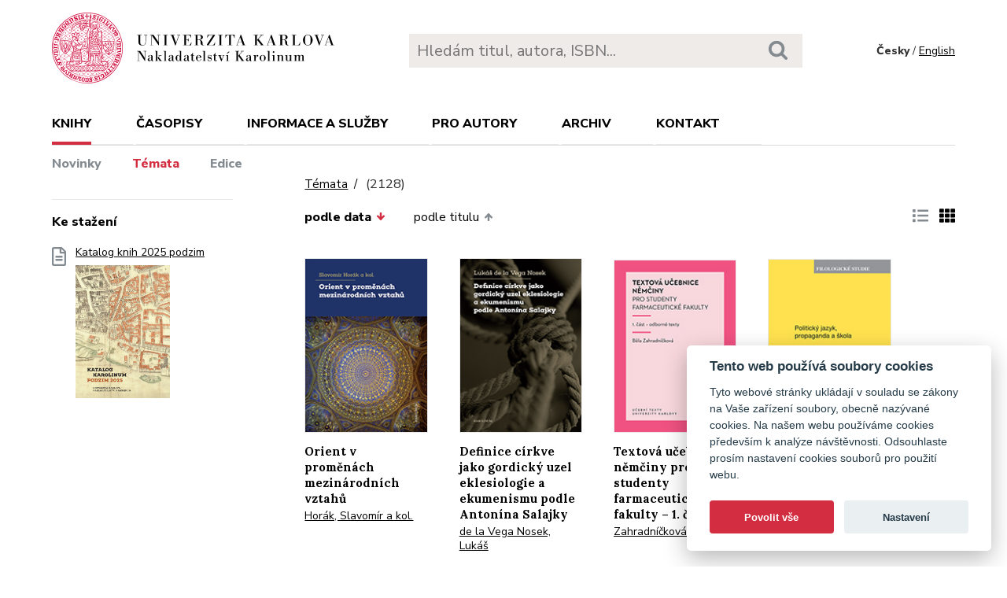

--- FILE ---
content_type: text/html; charset=utf-8
request_url: https://karolinum.cz/temata/latin-american-studies?page=6
body_size: 28750
content:
<!DOCTYPE html>
<html lang="en">
	<head>
		<link rel="stylesheet" type="text/css" href="/frontend/scss/styles.css" media="all">
		<link rel="stylesheet" type="text/css" href="/frontend/custom.css?v=13" media="all">
		<link rel="stylesheet" href="/frontend/scss/cookieconsent.css">
		<!-- Google Tag Manager -->
		<script data-cookiecategory="analytics">(function(w,d,s,l,i){w[l]=w[l]||[];w[l].push({'gtm.start':
		new Date().getTime(),event:'gtm.js'});var f=d.getElementsByTagName(s)[0],
		j=d.createElement(s),dl=l!='dataLayer'?'&l='+l:'';j.async=true;j.src=
		'https://www.googletagmanager.com/gtm.js?id='+i+dl;f.parentNode.insertBefore(j,f);
		})(window,document,'script','dataLayer','GTM-N2BZ8GZ');</script>
		<!-- End Google Tag Manager -->
		<meta charset="utf-8">
		<meta name="viewport" content="width=device-width, initial-scale=1.0">
		<meta http-equiv="x-ua-compatible" content="ie=edge">
		<title>Témata /  - Karolinum</title>
		<link href="https://fonts.googleapis.com/css?family=Lora:500,400i,700|Nunito+Sans:400,700,800&display=swap&subset=latin-ext" rel="stylesheet">
	    <link rel="apple-touch-icon" sizes="180x180" href="/frontend/i/favicon/apple-touch-icon.png">
	    <link rel="icon" type="image/png" sizes="32x32" href="/frontend/i/favicon/favicon-32x32.png">
	    <link rel="icon" type="image/png" sizes="16x16" href="/frontend/i/favicon/favicon-16x16.png">
	    <link rel="manifest" href="/frontend/i/favicon/site.webmanifest">
	    <script defer src="/frontend/js/cookieconsent.js"></script>
		<script defer src="/frontend/js/cookieconsent-init.js"></script>
	    <link rel="mask-icon" href="/frontend/i/favicon/safari-pinned-tab.svg" color="#d12235">
	    <meta name="msapplication-TileColor" content="#b91d47">
		<meta name="theme-color" content="#ffffff">
		<meta name="facebook-domain-verification" content="fl4iwehldvs5ai1eso953nqgz5dzwm">
			</head>
	<body>
		<!-- Google Tag Manager (noscript) -->
		<noscript><iframe src="https://www.googletagmanager.com/ns.html?id=GTM-N2BZ8GZ"
		height="0" width="0" style="display:none;visibility:hidden"></iframe></noscript>
		<!-- End Google Tag Manager (noscript) -->
<div id="snippet--flashes"></div>		<div class="container">
			<header class="header">
				<div class="header__logo">
						<a href="/"><img src="/frontend/i/logo-karolinum.svg" role="banner" width="359" height="90" alt="Nakladatelství Karolinum"></a>
				</div>
				<div class="header__navToggle">
					<span></span><span></span><span></span>
					<strong>menu</strong>
				</div>
				<div class="header__search" role="search">
					<form action="/hledani" method="get">
						<input type="text" autocomplete="off" name="q" placeholder="Hledám titul, autora, ISBN..." class="search__input">
						<button class="search__button"><svg class="ico search"><use xlink:href="/frontend/i/icons/sprite.svg#search"></use></svg></button>
					</form>
				</div>
				<div class="header__lang">
						<span>Česky</span> / <a href="/en/topics/latin-american-studies?page=6&amp;do=changeLocale">English</a>
				</div>
				<nav class="header__nav" role="search">
	                <ul>
	                    <li class="act">
							<a href="/knihy/novinky">Knihy</a> <span class="header__navToggleUl"><svg class="icon angle-down"><use xlink:href="/frontend/i/icons/sprite.svg#angle-down"></use></svg></span>
							<ul>
								<li><a href="/knihy/novinky">Novinky</a></li>
								<li class="act"><a href="/temata?page=6">Témata</a></li>
								<li><a href="/edice">Edice</a></li>
							</ul>
						</li>
	<li
		
		
		
		
	>
		<a href="/casopisy">Časopisy</a>
			<ul>
					<li>
						<a href="/casopisy/o-casopisech">O časopisech</a>
					</li>
					<li>
						<a href="/casopisy/open-access">Open access</a>
					</li>
					<li>
						<a href="/casopisy/predplatne">Předplatné</a>
					</li>
					<li>
						<a href="/casopisy/kontakty">Kontakty</a>
					</li>
			</ul>
	</li>
	<li
		
		
		
		
	>
		<a href="/informace-a-sluzby">Informace a služby</a>
			<ul>
					<li>
						<a href="/informace-a-sluzby/o-nas">O nás</a>
					</li>
					<li>
						<a href="/informace-a-sluzby/informace-a-opatreni">Informace a opatření</a>
					</li>
					<li>
						<a href="/informace-a-sluzby/katalogy">Katalogy</a>
					</li>
					<li>
						<a href="/informace-a-sluzby/e-knihy">E-knihy</a>
					</li>
					<li>
						<a href="/informace-a-sluzby/open-access">Open access</a>
					</li>
					<li>
						<a href="/informace-a-sluzby/pro-media">Pro média</a>
					</li>
					<li>
						<a href="/informace-a-sluzby/distribuce">Distribuce</a>
					</li>
					<li>
						<a href="/informace-a-sluzby/tiskarna-a-dtp">Tiskárna a DTP</a>
					</li>
			</ul>
	</li>
	<li
		
		
		
		
	>
		<a href="/pro-autory">Pro autory</a>
			<ul>
					<li>
						<a href="/pro-autory/informace-pro-autory">Informace pro autory</a>
					</li>
					<li>
						<a href="/pro-autory/formulare-a-navody-ke-stazeni">Formuláře a návody ke stažení</a>
					</li>
			</ul>
	</li>
	<li
		
		
		
		
	>
		<a href="/archiv">Archiv</a>
			<ul>
					<li>
						<a href="/archiv/archiv-mp3">Archiv MP3</a>
					</li>
					<li>
						<a href="/archiv/archiv-priloh">Archiv příloh</a>
					</li>
			</ul>
	</li>
	                    <li><a href="/kontakt">Kontakt</a></li>
	                    <li class="lang">
								<a href="/en/topics/latin-american-studies?page=6&amp;do=changeLocale">English</a>
						</li>
	                </ul>
	            </nav>
			</header>
		</div>
	<main class="container container--main" role="main">
		<div class="main main--top">
			<div class="breadcrumbs">
				<a href="/temata?page=6">Témata</a> <h1 class="title--h1"><small>(2128)</small></h1>
			</div>
		</div>
		<aside class="aside" role="complementary">
<div class="sectionDownloads sectionBorder">
	<h3>Ke stažení</h3>
	<ul class="list__download">
		<li>
			<a href="/files/catalogs/7v6a-katalog Karolinum 2025 podzim.pdf" target="_blank">
				<svg class="ico file-alt"><use xlink:href="/frontend/i/icons/sprite.svg#file-alt"></use></svg>
				Katalog knih 2025 podzim
			<img src="/files/rfxv-katalog Karolinum 2025 podzim.jpg" alt="Katalog knih 2025 podzim"></a>
		</li>
	</ul>
</div>
		</aside>
		<div class="main">
            <div class="articleList__sort">
				<a class="act" href="/topics/detail?sort=date_asc&amp;page=6">podle data<svg class="arrow-down"><use xlink:href="/frontend/i/icons/sprite.svg#arrow-down"></use></svg></a>


	
				<a href="/topics/detail?sort=book_asc&amp;page=6">podle titulu<svg class="arrow-up"><use xlink:href="/frontend/i/icons/sprite.svg#arrow-up"></use></svg></a>
				
			</div>
			
			<div class="articleList__listType">
					<a href="/topics/detail?ext=1&amp;page=6"><svg class="ico list-solid"><use xlink:href="/frontend/i/icons/sprite.svg#list-solid"></use></svg></a>
					<span><svg class="ico th-solid"><use xlink:href="/frontend/i/icons/sprite.svg#th-solid"></use></svg></span>
			</div>
			<section class="articleList">
<article>
	<a class="articleList__top" href="/knihy/horak-orient-v-promenach-mezinarodnich-vztahu-31700">
		<span class="articleList__img">
			<img src="/data/book/31700/9788024661049.A.JPG" alt="Orient v proměnách mezinárodních vztahů" width="150" height="214">
		</span>
		<h2>Orient v proměnách mezinárodních vztahů</h2>
	</a>
	<p class="authors">
			<a class="author" href="/autori/horak-slavomir-1134">Horák, Slavomír a kol.</a>
	</p>
</article><article>
	<a class="articleList__top" href="/knihy/de-la-vega-nosek-definice-cirkve-jako-gordicky-uzel-eklesiologie-a-ekumenismu-podle-antonina-salajky-31619">
		<span class="articleList__img">
			<img src="/data/book/31619/9788024660981.A.JPG" alt="Definice církve jako gordický uzel eklesiologie a ekumenismu podle Antonína Salajky" width="150" height="214">
		</span>
		<h2>Definice církve jako gordický uzel eklesiologie a ekumenismu podle Antonína Salajky</h2>
	</a>
	<p class="authors">
			<a class="author" href="/autori/de-la-vega-nosek-lukas-19570">de la Vega Nosek, Lukáš</a>
	</p>
</article><article>
	<a class="articleList__top" href="/knihy/zahradnickova-textova-ucebnice-nemciny-pro-studenty-farmaceuticke-fakulty-1-cast-31581">
		<span class="articleList__img">
			<img src="/data/book/31581/9788024660943.A.JPG" alt="Textová učebnice němčiny pro studenty farmaceutické fakulty – 1. část" width="150" height="214">
		</span>
		<h2>Textová učebnice němčiny pro studenty farmaceutické fakulty – 1. část</h2>
	</a>
	<p class="authors">
			<a class="author" href="/autori/zahradnickova-bela-257">Zahradníčková, Běla</a>
	</p>
</article><article>
	<a class="articleList__top" href="/knihy/kolektiv-autoru-filologicke-studie-2025-31579">
		<span class="articleList__img">
			<img src="/data/book/31579/9788024660271.A.JPG" alt="Filologické studie 2025" width="150" height="214">
		</span>
		<h2>Filologické studie 2025</h2>
	</a>
	<p class="authors">
			<a class="author" href="/autori/kolektiv-autoru-10088">kolektiv autorů, </a>
	</p>
</article><article>
	<a class="articleList__top" href="/knihy/tohma-parakratos-narratives-of-political-and-military-conspiracies-in-modern-greek-historiography-31539">
		<span class="articleList__img">
			<img src="/data/book/31539/9788024660332.A.JPG" alt="Parakratos: Narratives of Political and Military Conspiracies in Modern Greek Historiography" width="150" height="214">
		</span>
		<h2>Parakratos: Narratives of Political and Military Conspiracies in Modern Greek Historiography</h2>
	</a>
	<p class="authors">
			<a class="author" href="/autori/tohma-nikola-19510">Tohma, Nikola</a>
	</p>
</article><article>
	<a class="articleList__top" href="/knihy/cervenkova-co-znamena-byt-duchovni-31624">
		<span class="articleList__img">
			<img src="/data/book/31624/9788024660202.A.JPG" alt="Co znamená být duchovní?" width="150" height="214">
		</span>
		<h2>Co znamená být duchovní?</h2>
	</a>
	<p class="authors">
			<a class="author" href="/autori/cervenkova-denisa-6026">Červenková, Denisa</a>
			 – <a class="author" href="/autori/sixta-tomas-19571">Sixta, Tomáš (ed.)</a>
	</p>
</article><article>
	<a class="articleList__top" href="/knihy/kunstyr-zaklady-anesteziologie-a-intenzivni-mediciny-pro-stomatology-31620">
		<span class="articleList__img">
			<img src="/data/book/31620/9788024660806.A.JPG" alt="Základy anesteziologie a intenzivní medicíny pro stomatology" width="150" height="214">
		</span>
		<h2>Základy anesteziologie a intenzivní medicíny pro stomatology</h2>
	</a>
	<p class="authors">
			<a class="author" href="/autori/kunstyr-jan-17615">Kunstýř, Jan</a>
			 – <a class="author" href="/autori/michalek-pavel-7446">Michálek, Pavel</a>
			 – <a class="author" href="/autori/blaha-jan-17614">Bláha, Jan</a>
			 – <a class="author" href="/autori/porizka-michal-17616">Pořízka, Michal a kol.</a>
	</p>
</article><article>
	<a class="articleList__top" href="/knihy/smid-svaty-stolec-a-ceskoslovensko-iii-31599">
		<span class="articleList__img">
			<img src="/data/book/31599/9788024658940.A.JPG" alt="Svatý stolec a Československo III." width="150" height="214">
		</span>
		<h2>Svatý stolec a Československo III.</h2>
	</a>
	<p class="authors">
			<a class="author" href="/autori/smid-marek-14470">Šmíd, Marek</a>
			 – <a class="author" href="/autori/hajdinova-eva-16850">Hajdinová, Eva</a>
			 – <a class="author" href="/autori/mandzak-daniel-atanaz-16851">Mandzák, Daniel Atanáz (ed.)</a>
	</p>
</article><article>
	<a class="articleList__top" href="/knihy/nagel-pohled-odnikud-31580">
		<span class="articleList__img">
			<img src="/data/book/31580/9788024660967.A.JPG" alt="Pohled odnikud" width="150" height="214">
		</span>
		<h2>Pohled odnikud</h2>
	</a>
	<p class="authors">
			<a class="author" href="/autori/nagel-thomas-19550">Nagel, Thomas</a>
	</p>
</article><article>
	<a class="articleList__top" href="/knihy/smid-simon-barta-31559">
		<span class="articleList__img">
			<img src="/data/book/31559/9788024660455.A.JPG" alt="Šimon Bárta" width="150" height="214">
		</span>
		<h2>Šimon Bárta</h2>
	</a>
	<p class="authors">
			<a class="author" href="/autori/smid-marek-14470">Šmíd, Marek</a>
	</p>
</article><article>
	<a class="articleList__top" href="/knihy/novotny-institutionalization-of-liturgics-in-the-early-modern-period-31501">
		<span class="articleList__img">
			<img src="/data/book/31501/9788024658834.A.JPG" alt="Institutionalization of Liturgics in the Early Modern Period" width="150" height="214">
		</span>
		<h2>Institutionalization of Liturgics in the Early Modern Period</h2>
	</a>
	<p class="authors">
			<a class="author" href="/autori/novotny-vojtech-1621">Novotný, Vojtěch</a>
	</p>
</article><article>
	<a class="articleList__top" href="/knihy/soumarova-onkologie-31499">
		<span class="articleList__img">
			<img src="/data/book/31499/9788024658957.A.JPG" alt="Onkologie" width="150" height="214">
		</span>
		<h2>Onkologie</h2>
	</a>
	<p class="authors">
			<a class="author" href="/autori/soumarova-renata-19470">Soumarová, Renata a kol.</a>
	</p>
</article>			</section>
<div class="pagination pagination--center">
			<a href="/temata/latin-american-studies?page=5"><svg class="chevron-right"><use xlink:href="/frontend/i/icons/sprite.svg#chevron-left"></use></svg></a>
					<a href="/temata/latin-american-studies">1</a>
					<a href="/temata/latin-american-studies?page=2">2</a>
					<a href="/temata/latin-american-studies?page=3">3</a>
					<a href="/temata/latin-american-studies?page=4">4</a>
					<a href="/temata/latin-american-studies?page=5">5</a>
					<span>6</span>
					<a href="/temata/latin-american-studies?page=7">7</a>
					<a href="/temata/latin-american-studies?page=8">8</a>
					<a href="/temata/latin-american-studies?page=9">9</a>
					<a href="/temata/latin-american-studies?page=10">10</a>
					<a href="/temata/latin-american-studies?page=11">11</a>
					<a href="/temata/latin-american-studies?page=12">12</a>
					<a href="/temata/latin-american-studies?page=13">13</a>
					<a href="/temata/latin-american-studies?page=14">14</a>
					<a href="/temata/latin-american-studies?page=15">15</a>
					<a href="/temata/latin-american-studies?page=16">16</a>
					<a href="/temata/latin-american-studies?page=17">17</a>
					<a href="/temata/latin-american-studies?page=18">18</a>
					<a href="/temata/latin-american-studies?page=19">19</a>
					<a href="/temata/latin-american-studies?page=20">20</a>
					<a href="/temata/latin-american-studies?page=21">21</a>
					<a href="/temata/latin-american-studies?page=22">22</a>
					<a href="/temata/latin-american-studies?page=23">23</a>
					<a href="/temata/latin-american-studies?page=24">24</a>
					<a href="/temata/latin-american-studies?page=25">25</a>
					<a href="/temata/latin-american-studies?page=26">26</a>
					<a href="/temata/latin-american-studies?page=27">27</a>
					<a href="/temata/latin-american-studies?page=28">28</a>
					<a href="/temata/latin-american-studies?page=29">29</a>
					<a href="/temata/latin-american-studies?page=30">30</a>
					<a href="/temata/latin-american-studies?page=31">31</a>
					<a href="/temata/latin-american-studies?page=32">32</a>
					<a href="/temata/latin-american-studies?page=33">33</a>
					<a href="/temata/latin-american-studies?page=34">34</a>
					<a href="/temata/latin-american-studies?page=35">35</a>
					<a href="/temata/latin-american-studies?page=36">36</a>
					<a href="/temata/latin-american-studies?page=37">37</a>
					<a href="/temata/latin-american-studies?page=38">38</a>
					<a href="/temata/latin-american-studies?page=39">39</a>
					<a href="/temata/latin-american-studies?page=40">40</a>
					<a href="/temata/latin-american-studies?page=41">41</a>
					<a href="/temata/latin-american-studies?page=42">42</a>
					<a href="/temata/latin-american-studies?page=43">43</a>
					<a href="/temata/latin-american-studies?page=44">44</a>
					<a href="/temata/latin-american-studies?page=45">45</a>
					<a href="/temata/latin-american-studies?page=46">46</a>
					<a href="/temata/latin-american-studies?page=47">47</a>
					<a href="/temata/latin-american-studies?page=48">48</a>
					<a href="/temata/latin-american-studies?page=49">49</a>
					<a href="/temata/latin-american-studies?page=50">50</a>
					<a href="/temata/latin-american-studies?page=51">51</a>
					<a href="/temata/latin-american-studies?page=52">52</a>
					<a href="/temata/latin-american-studies?page=53">53</a>
					<a href="/temata/latin-american-studies?page=54">54</a>
					<a href="/temata/latin-american-studies?page=55">55</a>
					<a href="/temata/latin-american-studies?page=56">56</a>
					<a href="/temata/latin-american-studies?page=57">57</a>
					<a href="/temata/latin-american-studies?page=58">58</a>
					<a href="/temata/latin-american-studies?page=59">59</a>
					<a href="/temata/latin-american-studies?page=60">60</a>
					<a href="/temata/latin-american-studies?page=61">61</a>
					<a href="/temata/latin-american-studies?page=62">62</a>
					<a href="/temata/latin-american-studies?page=63">63</a>
					<a href="/temata/latin-american-studies?page=64">64</a>
					<a href="/temata/latin-american-studies?page=65">65</a>
					<a href="/temata/latin-american-studies?page=66">66</a>
					<a href="/temata/latin-american-studies?page=67">67</a>
					<a href="/temata/latin-american-studies?page=68">68</a>
					<a href="/temata/latin-american-studies?page=69">69</a>
					<a href="/temata/latin-american-studies?page=70">70</a>
					<a href="/temata/latin-american-studies?page=71">71</a>
					<a href="/temata/latin-american-studies?page=72">72</a>
					<a href="/temata/latin-american-studies?page=73">73</a>
					<a href="/temata/latin-american-studies?page=74">74</a>
					<a href="/temata/latin-american-studies?page=75">75</a>
					<a href="/temata/latin-american-studies?page=76">76</a>
					<a href="/temata/latin-american-studies?page=77">77</a>
					<a href="/temata/latin-american-studies?page=78">78</a>
					<a href="/temata/latin-american-studies?page=79">79</a>
					<a href="/temata/latin-american-studies?page=80">80</a>
					<a href="/temata/latin-american-studies?page=81">81</a>
					<a href="/temata/latin-american-studies?page=82">82</a>
					<a href="/temata/latin-american-studies?page=83">83</a>
					<a href="/temata/latin-american-studies?page=84">84</a>
					<a href="/temata/latin-american-studies?page=85">85</a>
					<a href="/temata/latin-american-studies?page=86">86</a>
					<a href="/temata/latin-american-studies?page=87">87</a>
					<a href="/temata/latin-american-studies?page=88">88</a>
					<a href="/temata/latin-american-studies?page=89">89</a>
					<a href="/temata/latin-american-studies?page=90">90</a>
					<a href="/temata/latin-american-studies?page=91">91</a>
					<a href="/temata/latin-american-studies?page=92">92</a>
					<a href="/temata/latin-american-studies?page=93">93</a>
					<a href="/temata/latin-american-studies?page=94">94</a>
					<a href="/temata/latin-american-studies?page=95">95</a>
					<a href="/temata/latin-american-studies?page=96">96</a>
					<a href="/temata/latin-american-studies?page=97">97</a>
					<a href="/temata/latin-american-studies?page=98">98</a>
					<a href="/temata/latin-american-studies?page=99">99</a>
					<a href="/temata/latin-american-studies?page=100">100</a>
					<a href="/temata/latin-american-studies?page=101">101</a>
					<a href="/temata/latin-american-studies?page=102">102</a>
					<a href="/temata/latin-american-studies?page=103">103</a>
					<a href="/temata/latin-american-studies?page=104">104</a>
					<a href="/temata/latin-american-studies?page=105">105</a>
					<a href="/temata/latin-american-studies?page=106">106</a>
					<a href="/temata/latin-american-studies?page=107">107</a>
					<a href="/temata/latin-american-studies?page=108">108</a>
					<a href="/temata/latin-american-studies?page=109">109</a>
					<a href="/temata/latin-american-studies?page=110">110</a>
					<a href="/temata/latin-american-studies?page=111">111</a>
					<a href="/temata/latin-american-studies?page=112">112</a>
					<a href="/temata/latin-american-studies?page=113">113</a>
					<a href="/temata/latin-american-studies?page=114">114</a>
					<a href="/temata/latin-american-studies?page=115">115</a>
					<a href="/temata/latin-american-studies?page=116">116</a>
					<a href="/temata/latin-american-studies?page=117">117</a>
					<a href="/temata/latin-american-studies?page=118">118</a>
					<a href="/temata/latin-american-studies?page=119">119</a>
					<a href="/temata/latin-american-studies?page=120">120</a>
					<a href="/temata/latin-american-studies?page=121">121</a>
					<a href="/temata/latin-american-studies?page=122">122</a>
					<a href="/temata/latin-american-studies?page=123">123</a>
					<a href="/temata/latin-american-studies?page=124">124</a>
					<a href="/temata/latin-american-studies?page=125">125</a>
					<a href="/temata/latin-american-studies?page=126">126</a>
					<a href="/temata/latin-american-studies?page=127">127</a>
					<a href="/temata/latin-american-studies?page=128">128</a>
					<a href="/temata/latin-american-studies?page=129">129</a>
					<a href="/temata/latin-american-studies?page=130">130</a>
					<a href="/temata/latin-american-studies?page=131">131</a>
					<a href="/temata/latin-american-studies?page=132">132</a>
					<a href="/temata/latin-american-studies?page=133">133</a>
					<a href="/temata/latin-american-studies?page=134">134</a>
					<a href="/temata/latin-american-studies?page=135">135</a>
					<a href="/temata/latin-american-studies?page=136">136</a>
					<a href="/temata/latin-american-studies?page=137">137</a>
					<a href="/temata/latin-american-studies?page=138">138</a>
					<a href="/temata/latin-american-studies?page=139">139</a>
					<a href="/temata/latin-american-studies?page=140">140</a>
					<a href="/temata/latin-american-studies?page=141">141</a>
					<a href="/temata/latin-american-studies?page=142">142</a>
					<a href="/temata/latin-american-studies?page=143">143</a>
					<a href="/temata/latin-american-studies?page=144">144</a>
					<a href="/temata/latin-american-studies?page=145">145</a>
					<a href="/temata/latin-american-studies?page=146">146</a>
					<a href="/temata/latin-american-studies?page=147">147</a>
					<a href="/temata/latin-american-studies?page=148">148</a>
					<a href="/temata/latin-american-studies?page=149">149</a>
					<a href="/temata/latin-american-studies?page=150">150</a>
					<a href="/temata/latin-american-studies?page=151">151</a>
					<a href="/temata/latin-american-studies?page=152">152</a>
					<a href="/temata/latin-american-studies?page=153">153</a>
					<a href="/temata/latin-american-studies?page=154">154</a>
					<a href="/temata/latin-american-studies?page=155">155</a>
					<a href="/temata/latin-american-studies?page=156">156</a>
					<a href="/temata/latin-american-studies?page=157">157</a>
					<a href="/temata/latin-american-studies?page=158">158</a>
					<a href="/temata/latin-american-studies?page=159">159</a>
					<a href="/temata/latin-american-studies?page=160">160</a>
					<a href="/temata/latin-american-studies?page=161">161</a>
					<a href="/temata/latin-american-studies?page=162">162</a>
					<a href="/temata/latin-american-studies?page=163">163</a>
					<a href="/temata/latin-american-studies?page=164">164</a>
					<a href="/temata/latin-american-studies?page=165">165</a>
					<a href="/temata/latin-american-studies?page=166">166</a>
					<a href="/temata/latin-american-studies?page=167">167</a>
					<a href="/temata/latin-american-studies?page=168">168</a>
					<a href="/temata/latin-american-studies?page=169">169</a>
					<a href="/temata/latin-american-studies?page=170">170</a>
					<a href="/temata/latin-american-studies?page=171">171</a>
					<a href="/temata/latin-american-studies?page=172">172</a>
					<a href="/temata/latin-american-studies?page=173">173</a>
					<a href="/temata/latin-american-studies?page=174">174</a>
					<a href="/temata/latin-american-studies?page=175">175</a>
					<a href="/temata/latin-american-studies?page=176">176</a>
					<a href="/temata/latin-american-studies?page=177">177</a>
					<a href="/temata/latin-american-studies?page=178">178</a>
			<a href="/temata/latin-american-studies?page=7"><svg class="chevron-right"><use xlink:href="/frontend/i/icons/sprite.svg#chevron-right"></use></svg></a>
</div>		</div>
	</main>
		<footer class="footer" role="contentinfo">
			<div class="footer__bg"></div>
			<div class="container">
				<div class="footer__left">
					<address>
						<p>
							Nakladatelství Karolinum<br>
							Ovocný trh 560/5<br>
							116 36 Praha 1
						</p>
						<p>
							<a href="mailto:cupress@cuni.cz">cupress@cuni.cz</a><br>
							+ 420 224 491 276
						</p>
					</address>
				</div>
				<div class="footer__right">
					<div class="grid">
						<div class="grid__4">	
							<h3 class="jtoggle--resp">Nakladatelství <svg class="ico angle-down"><use xlink:href="/frontend/i/icons/sprite.svg#angle-down"></use></svg></h3>
							<div class="jtoggle--resp__content">
									<ul>
										<li><a href="/informace-a-sluzby/katalogy">Katalog knih</a></li>
										<li><a href="/informace-a-sluzby/o-nas/edicni-plan">Ediční plán</a></li>
										<li><a href="/informace-a-sluzby/pro-media">Pro média</a></li>
										<li><a href="/blog">Blog</a></li>
										<li><a href="/kalendar-akci">Kalendář akcí</a></li>
									</ul>
							</div>
						</div>
						<div class="grid__4">
							<h3 class="jtoggle--resp">Distribuce<svg class="ico angle-down"><use xlink:href="/frontend/i/icons/sprite.svg#angle-down"></use></svg></h3>
							<div class="jtoggle--resp__content">
									<ul>
										<li><a href="https://www.knihkupectvikarolinum.cz" target="_blank">Knihkupectví Karolinum</a></li>
										<li><a href="/informace-a-sluzby/distribuce">Kontakt a objednávky</a></li>
									</ul>
							</div>
						</div>
						<div class="grid__4">
							<h3 class="jtoggle--resp">Tiskárna a dtp<svg class="ico angle-down"><use xlink:href="/frontend/i/icons/sprite.svg#angle-down"></use></svg></h3>
							<div class="jtoggle--resp__content">
									<ul>
										<li><a href="/informace-a-sluzby/tiskarna-a-dtp">Kontakt a služby</a></li>
										<li><a href="/informace-a-sluzby/tiskarna-a-dtp/vybaveni-tiskarny">Vybavení tiskárny</a></li>
									</ul>
							</div>
						</div>
					</div>
				</div><!--//footer__right-->
				<div class="footer__left footer__left--bottom">
					<div class="footer__social">
						<a href="https://www.facebook.com/NakladatelstviKarolinum" title="Facebook" target="_blank"><svg role="img" class="icon"><use xlink:href="/frontend/i/icons/sprite.svg#facebook-official"></use></svg></a>
						<a href="https://twitter.com/karolinumpress" title="X" target="_blank"><img src="/frontend/images/x-social-media-black-icon.svg" class="x"></a>
						<a href="https://www.instagram.com/karolinumpress/" title="Instagram" target="_blank"><svg role="img" class="icon"><use xlink:href="/frontend/i/icons/sprite.svg#instagram"></use></svg></a>
						<a href="https://www.youtube.com/user/karolinumpress/" title="YouTube" target="_blank"><svg role="img" class="icon"><use xlink:href="/frontend/i/icons/sprite.svg#youtube-play"></use></svg></a>
						<a href="https://soundcloud.com/karolinum-press" title="SoundCloud" target="_blank"><svg role="img" class="ico soundcloud-brands"><use xlink:href="/frontend/i/icons/sprite.svg#soundcloud-brands"></use></svg></a>
					</div><!--//footer__social -->
				</div><!--//footer__left -->
				<div class="footer__right footer__right--bottom">
					<p class="text--right">&copy; Karolinum 2026</p>
				</div><!--//footer__right -->
			</div>
		</footer><!--//footer-->
<div id="snippet--feLightbox"></div>		<div class="pageOverlay"></div>
		<span class="backTop"><svg role="img" class="ico angle-up"><use xlink:href="/frontend/i/icons/sprite.svg#angle-up"></use></svg></span>
	    <script src="/frontend/js/jquery.min.js"></script>
		<script src="/frontend/js/svg4everybody.legacy.min.js"></script>
		<script type='text/javascript' src="/backend/js/nette.ajax.js"></script>
		<script src="https://cdn.tiny.cloud/1/jputubpfj57swufncgizwpou4s29foepazcjfqwg9rrhni25/tinymce/7/tinymce.min.js" referrerpolicy="origin"></script>
		<link rel="stylesheet" type="text/css" href="/frontend/lightbox/css/lightbox.css" media="all">
		<script type='text/javascript' src="/frontend/lightbox/js/lightbox.js"></script>
		<script src="/frontend/js/function.js?v=2"></script>
		<script>
			$(function () {
				$.nette.init();
			});
		</script>
		<script>svg4everybody();</script>
			</body>
</html>
